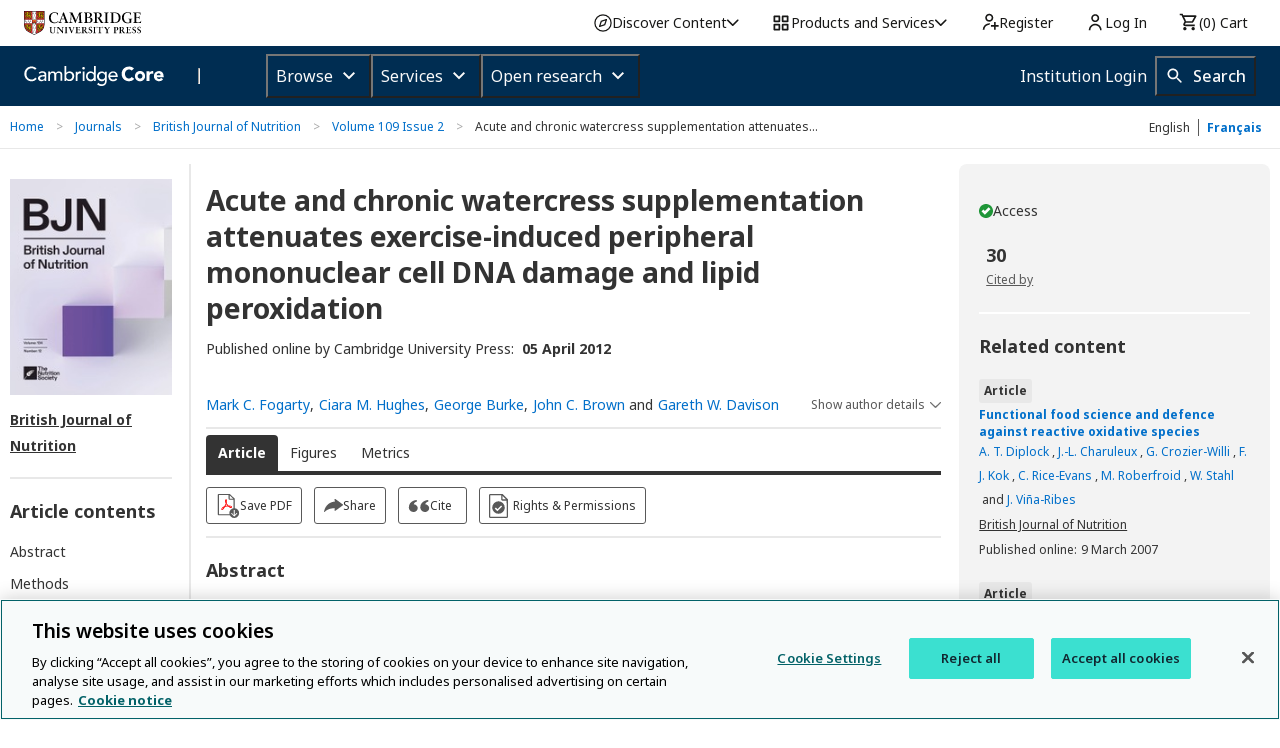

--- FILE ---
content_type: text/css; charset=UTF-8
request_url: https://www.cambridge.org/core/page-component/css/app.b7cb443.css
body_size: 5642
content:
body{background-image:none}.viewer-container:focus{border:2px solid #fff}.viewer-container.viewer-backdrop{background-color:rgba(0,0,0,.8)}.viewer-container .viewer-move{background:#fff}.viewer-container .viewer-title{position:relative;z-index:-1;opacity:1;color:#fff!important;height:42px;white-space:normal;overflow:hidden;text-overflow:ellipsis;display:block;display:-webkit-inline-box;-webkit-line-clamp:2;-webkit-box-orient:vertical;line-height:1.6}.viewer-container .viewer-title h2,.viewer-container .viewer-title p{display:block;font-size:14px;font-weight:400;color:#fff!important;margin:0}.viewer-container .viewer-title h2 .label,.viewer-container .viewer-title p .label{background:transparent;color:#fff;font-size:1em;padding:0;font-weight:700}.viewer-container .viewer-title h2 img,.viewer-container .viewer-title p img{display:inline-block!important;width:auto!important}.viewer-container .viewer-title h2 img.mathjax-off,.viewer-container .viewer-title p img.mathjax-off{filter:brightness(.8) invert(1)}.viewer-container .viewer-loading img{display:none}.viewer-container .viewer-toolbar ul li{width:60px;height:60px;border-radius:0}.viewer-container .viewer-toolbar ul li:before{display:none}.viewer-container .viewer-toolbar ul li[focus-within]{background:#006fca;box-shadow:0 0 3px #fff}.viewer-container .viewer-toolbar ul li:focus-within{background:#006fca;box-shadow:0 0 3px #fff}.viewer-container .viewer-toolbar ul li div{outline:0;position:absolute;bottom:11px;height:60px;width:60px;display:flex;justify-content:center;align-items:center}.viewer-container .viewer-toolbar ul li div img{pointer-events:none}.viewer-container .viewer-toolbar .viewer-one-to-one,.viewer-container .viewer-toolbar .viewer-play,.viewer-container .viewer-toolbar .viewer-reset{display:none}.viewer-container .viewer-close{width:60px;height:60px;top:0;right:0;border-radius:0;border-bottom-left-radius:90%}.viewer-container .viewer-close:before{display:none}.viewer-container .viewer-close:focus{background:#006fca}.viewer-container .viewer-close img{position:absolute;left:26px;top:18px;border-radius:0;pointer-events:none}.viewer-container .viewer-canvas img{font-size:14px;color:#fff;line-height:1}.page-component .enlarge-image-icon{position:absolute;top:0;right:0;padding:0;border:0;width:40px;height:40px}.page-component{font-size:14px;font-family:Noto Sans,sans-serif;color:#333}@media(min-width:576px){.page-component .modal-dialog{max-width:500px;margin:1.75rem auto}.page-component .modal-dialog-scrollable{max-height:calc(100% - 3.5rem)}.page-component .modal-dialog-scrollable .modal-content{max-height:calc(100vh - 3.5rem)}.page-component .modal-dialog-centered{min-height:calc(100% - 3.5rem)}.page-component .modal-dialog-centered:before{height:calc(100vh - 3.5rem);height:-moz-min-content;height:min-content}.page-component .modal-sm{max-width:300px}}@media(min-width:992px){.page-component .modal-lg,.page-component .modal-xl{max-width:800px}}@media(min-width:1200px){.page-component .modal-xl{max-width:1140px}}.page-component .container,.page-component .container-fluid,.page-component .container-md,.page-component .container-sm{width:100%;padding-right:0;padding-left:0;margin-right:auto;margin-left:auto}@media(min-width:641px){.page-component .container,.page-component .container-sm{max-width:994px}}@media(min-width:1025px){.page-component .container,.page-component .container-md,.page-component .container-sm{max-width:1379px}}.page-component .row{display:flex;flex-wrap:wrap}.page-component .no-gutters,.page-component .row{margin-right:0;margin-left:0}.page-component .no-gutters>.col,.page-component .no-gutters>[class*=col-]{padding-right:0;padding-left:0}.page-component .col,.page-component .col-1,.page-component .col-2,.page-component .col-3,.page-component .col-4,.page-component .col-5,.page-component .col-6,.page-component .col-7,.page-component .col-8,.page-component .col-9,.page-component .col-10,.page-component .col-11,.page-component .col-12,.page-component .col-auto,.page-component .col-md,.page-component .col-md-1,.page-component .col-md-2,.page-component .col-md-3,.page-component .col-md-4,.page-component .col-md-5,.page-component .col-md-6,.page-component .col-md-7,.page-component .col-md-8,.page-component .col-md-9,.page-component .col-md-10,.page-component .col-md-11,.page-component .col-md-12,.page-component .col-md-auto,.page-component .col-sm,.page-component .col-sm-1,.page-component .col-sm-2,.page-component .col-sm-3,.page-component .col-sm-4,.page-component .col-sm-5,.page-component .col-sm-6,.page-component .col-sm-7,.page-component .col-sm-8,.page-component .col-sm-9,.page-component .col-sm-10,.page-component .col-sm-11,.page-component .col-sm-12,.page-component .col-sm-auto{position:relative;width:100%;padding-right:0;padding-left:0}.page-component .col{flex-basis:0;flex-grow:1;max-width:100%}.page-component .row-cols-1>*{flex:0 0 100%;max-width:100%}.page-component .row-cols-2>*{flex:0 0 50%;max-width:50%}.page-component .row-cols-3>*{flex:0 0 33.3333333333%;max-width:33.3333333333%}.page-component .row-cols-4>*{flex:0 0 25%;max-width:25%}.page-component .row-cols-5>*{flex:0 0 20%;max-width:20%}.page-component .row-cols-6>*{flex:0 0 16.6666666667%;max-width:16.6666666667%}.page-component .col-auto{flex:0 0 auto;width:auto;max-width:100%}.page-component .col-1{flex:0 0 8.33333333%;max-width:8.33333333%}.page-component .col-2{flex:0 0 16.66666667%;max-width:16.66666667%}.page-component .col-3{flex:0 0 25%;max-width:25%}.page-component .col-4{flex:0 0 33.33333333%;max-width:33.33333333%}.page-component .col-5{flex:0 0 41.66666667%;max-width:41.66666667%}.page-component .col-6{flex:0 0 50%;max-width:50%}.page-component .col-7{flex:0 0 58.33333333%;max-width:58.33333333%}.page-component .col-8{flex:0 0 66.66666667%;max-width:66.66666667%}.page-component .col-9{flex:0 0 75%;max-width:75%}.page-component .col-10{flex:0 0 83.33333333%;max-width:83.33333333%}.page-component .col-11{flex:0 0 91.66666667%;max-width:91.66666667%}.page-component .col-12{flex:0 0 100%;max-width:100%}.page-component .order-first{order:-1}.page-component .order-last{order:13}.page-component .order-0{order:0}.page-component .order-1{order:1}.page-component .order-2{order:2}.page-component .order-3{order:3}.page-component .order-4{order:4}.page-component .order-5{order:5}.page-component .order-6{order:6}.page-component .order-7{order:7}.page-component .order-8{order:8}.page-component .order-9{order:9}.page-component .order-10{order:10}.page-component .order-11{order:11}.page-component .order-12{order:12}.page-component .offset-1{margin-left:8.33333333%}.page-component .offset-2{margin-left:16.66666667%}.page-component .offset-3{margin-left:25%}.page-component .offset-4{margin-left:33.33333333%}.page-component .offset-5{margin-left:41.66666667%}.page-component .offset-6{margin-left:50%}.page-component .offset-7{margin-left:58.33333333%}.page-component .offset-8{margin-left:66.66666667%}.page-component .offset-9{margin-left:75%}.page-component .offset-10{margin-left:83.33333333%}.page-component .offset-11{margin-left:91.66666667%}@media(min-width:641px){.page-component .col-sm{flex-basis:0;flex-grow:1;max-width:100%}.page-component .row-cols-sm-1>*{flex:0 0 100%;max-width:100%}.page-component .row-cols-sm-2>*{flex:0 0 50%;max-width:50%}.page-component .row-cols-sm-3>*{flex:0 0 33.3333333333%;max-width:33.3333333333%}.page-component .row-cols-sm-4>*{flex:0 0 25%;max-width:25%}.page-component .row-cols-sm-5>*{flex:0 0 20%;max-width:20%}.page-component .row-cols-sm-6>*{flex:0 0 16.6666666667%;max-width:16.6666666667%}.page-component .col-sm-auto{flex:0 0 auto;width:auto;max-width:100%}.page-component .col-sm-1{flex:0 0 8.33333333%;max-width:8.33333333%}.page-component .col-sm-2{flex:0 0 16.66666667%;max-width:16.66666667%}.page-component .col-sm-3{flex:0 0 25%;max-width:25%}.page-component .col-sm-4{flex:0 0 33.33333333%;max-width:33.33333333%}.page-component .col-sm-5{flex:0 0 41.66666667%;max-width:41.66666667%}.page-component .col-sm-6{flex:0 0 50%;max-width:50%}.page-component .col-sm-7{flex:0 0 58.33333333%;max-width:58.33333333%}.page-component .col-sm-8{flex:0 0 66.66666667%;max-width:66.66666667%}.page-component .col-sm-9{flex:0 0 75%;max-width:75%}.page-component .col-sm-10{flex:0 0 83.33333333%;max-width:83.33333333%}.page-component .col-sm-11{flex:0 0 91.66666667%;max-width:91.66666667%}.page-component .col-sm-12{flex:0 0 100%;max-width:100%}.page-component .order-sm-first{order:-1}.page-component .order-sm-last{order:13}.page-component .order-sm-0{order:0}.page-component .order-sm-1{order:1}.page-component .order-sm-2{order:2}.page-component .order-sm-3{order:3}.page-component .order-sm-4{order:4}.page-component .order-sm-5{order:5}.page-component .order-sm-6{order:6}.page-component .order-sm-7{order:7}.page-component .order-sm-8{order:8}.page-component .order-sm-9{order:9}.page-component .order-sm-10{order:10}.page-component .order-sm-11{order:11}.page-component .order-sm-12{order:12}.page-component .offset-sm-0{margin-left:0}.page-component .offset-sm-1{margin-left:8.33333333%}.page-component .offset-sm-2{margin-left:16.66666667%}.page-component .offset-sm-3{margin-left:25%}.page-component .offset-sm-4{margin-left:33.33333333%}.page-component .offset-sm-5{margin-left:41.66666667%}.page-component .offset-sm-6{margin-left:50%}.page-component .offset-sm-7{margin-left:58.33333333%}.page-component .offset-sm-8{margin-left:66.66666667%}.page-component .offset-sm-9{margin-left:75%}.page-component .offset-sm-10{margin-left:83.33333333%}.page-component .offset-sm-11{margin-left:91.66666667%}}@media(min-width:1025px){.page-component .col-md{flex-basis:0;flex-grow:1;max-width:100%}.page-component .row-cols-md-1>*{flex:0 0 100%;max-width:100%}.page-component .row-cols-md-2>*{flex:0 0 50%;max-width:50%}.page-component .row-cols-md-3>*{flex:0 0 33.3333333333%;max-width:33.3333333333%}.page-component .row-cols-md-4>*{flex:0 0 25%;max-width:25%}.page-component .row-cols-md-5>*{flex:0 0 20%;max-width:20%}.page-component .row-cols-md-6>*{flex:0 0 16.6666666667%;max-width:16.6666666667%}.page-component .col-md-auto{flex:0 0 auto;width:auto;max-width:100%}.page-component .col-md-1{flex:0 0 8.33333333%;max-width:8.33333333%}.page-component .col-md-2{flex:0 0 16.66666667%;max-width:16.66666667%}.page-component .col-md-3{flex:0 0 25%;max-width:25%}.page-component .col-md-4{flex:0 0 33.33333333%;max-width:33.33333333%}.page-component .col-md-5{flex:0 0 41.66666667%;max-width:41.66666667%}.page-component .col-md-6{flex:0 0 50%;max-width:50%}.page-component .col-md-7{flex:0 0 58.33333333%;max-width:58.33333333%}.page-component .col-md-8{flex:0 0 66.66666667%;max-width:66.66666667%}.page-component .col-md-9{flex:0 0 75%;max-width:75%}.page-component .col-md-10{flex:0 0 83.33333333%;max-width:83.33333333%}.page-component .col-md-11{flex:0 0 91.66666667%;max-width:91.66666667%}.page-component .col-md-12{flex:0 0 100%;max-width:100%}.page-component .order-md-first{order:-1}.page-component .order-md-last{order:13}.page-component .order-md-0{order:0}.page-component .order-md-1{order:1}.page-component .order-md-2{order:2}.page-component .order-md-3{order:3}.page-component .order-md-4{order:4}.page-component .order-md-5{order:5}.page-component .order-md-6{order:6}.page-component .order-md-7{order:7}.page-component .order-md-8{order:8}.page-component .order-md-9{order:9}.page-component .order-md-10{order:10}.page-component .order-md-11{order:11}.page-component .order-md-12{order:12}.page-component .offset-md-0{margin-left:0}.page-component .offset-md-1{margin-left:8.33333333%}.page-component .offset-md-2{margin-left:16.66666667%}.page-component .offset-md-3{margin-left:25%}.page-component .offset-md-4{margin-left:33.33333333%}.page-component .offset-md-5{margin-left:41.66666667%}.page-component .offset-md-6{margin-left:50%}.page-component .offset-md-7{margin-left:58.33333333%}.page-component .offset-md-8{margin-left:66.66666667%}.page-component .offset-md-9{margin-left:75%}.page-component .offset-md-10{margin-left:83.33333333%}.page-component .offset-md-11{margin-left:91.66666667%}}.page-component .dropdown,.page-component .dropleft,.page-component .dropright,.page-component .dropup{position:relative}.page-component .dropdown-toggle{white-space:nowrap}.page-component .dropdown-toggle:after{display:inline-block;margin-left:.255em;vertical-align:.255em;content:"";border-top:.3em solid;border-right:.3em solid transparent;border-bottom:0;border-left:.3em solid transparent}.page-component .dropdown-toggle:empty:after{margin-left:0}.page-component .dropdown-menu{position:absolute;top:100%;left:0;z-index:1000;display:none;float:left;min-width:10rem;padding:.5rem 0;margin:.125rem 0 0;font-size:1rem;color:#212529;text-align:left;list-style:none;background-color:#fff;background-clip:padding-box;border:1px solid rgba(0,0,0,.15);border-radius:.25rem}.page-component .dropdown-menu-left{right:auto;left:0}.page-component .dropdown-menu-right{right:0;left:auto}@media(min-width:641px){.page-component .dropdown-menu-sm-left{right:auto;left:0}.page-component .dropdown-menu-sm-right{right:0;left:auto}}@media(min-width:1025px){.page-component .dropdown-menu-md-left{right:auto;left:0}.page-component .dropdown-menu-md-right{right:0;left:auto}}.page-component .dropup .dropdown-menu{top:auto;bottom:100%;margin-top:0;margin-bottom:.125rem}.page-component .dropup .dropdown-toggle:after{display:inline-block;margin-left:.255em;vertical-align:.255em;content:"";border-top:0;border-right:.3em solid transparent;border-bottom:.3em solid;border-left:.3em solid transparent}.page-component .dropup .dropdown-toggle:empty:after{margin-left:0}.page-component .dropright .dropdown-menu{top:0;right:auto;left:100%;margin-top:0;margin-left:.125rem}.page-component .dropright .dropdown-toggle:after{display:inline-block;margin-left:.255em;vertical-align:.255em;content:"";border-top:.3em solid transparent;border-right:0;border-bottom:.3em solid transparent;border-left:.3em solid}.page-component .dropright .dropdown-toggle:empty:after{margin-left:0}.page-component .dropright .dropdown-toggle:after{vertical-align:0}.page-component .dropleft .dropdown-menu{top:0;right:100%;left:auto;margin-top:0;margin-right:.125rem}.page-component .dropleft .dropdown-toggle:after{display:inline-block;margin-left:.255em;vertical-align:.255em;content:"";display:none}.page-component .dropleft .dropdown-toggle:before{display:inline-block;margin-right:.255em;vertical-align:.255em;content:"";border-top:.3em solid transparent;border-right:.3em solid;border-bottom:.3em solid transparent}.page-component .dropleft .dropdown-toggle:empty:after{margin-left:0}.page-component .dropleft .dropdown-toggle:before{vertical-align:0}.page-component .dropdown-menu[x-placement^=bottom],.page-component .dropdown-menu[x-placement^=left],.page-component .dropdown-menu[x-placement^=right],.page-component .dropdown-menu[x-placement^=top]{right:auto;bottom:auto}.page-component .dropdown-divider{height:0;margin:.5rem 0;overflow:hidden;border-top:1px solid #e9ecef}.page-component .dropdown-item{display:block;width:100%;padding:.25rem 1.5rem;clear:both;font-weight:400;color:#212529;text-align:inherit;white-space:nowrap;background-color:transparent;border:0}.page-component .dropdown-item:focus,.page-component .dropdown-item:hover{color:#16181b;text-decoration:none;background-color:#e9ecef}.page-component .dropdown-item.active,.page-component .dropdown-item:active{color:#fff;text-decoration:none;background-color:#007bff}.page-component .dropdown-item.disabled,.page-component .dropdown-item:disabled{color:#adb5bd;pointer-events:none;background-color:transparent}.page-component .dropdown-menu.show{display:block}.page-component .dropdown-header{display:block;padding:.5rem 1.5rem;margin-bottom:0;font-size:.875rem;color:#6c757d;white-space:nowrap}.page-component .dropdown-item-text{display:block;padding:.25rem 1.5rem;color:#212529}.page-component .fade{transition:opacity .15s linear}@media(prefers-reduced-motion:reduce){.page-component .fade{transition:none}}.page-component .fade:not(.show){opacity:0}.page-component .collapse:not(.show){display:none}.page-component .collapsing{position:relative;height:0;overflow:hidden;transition:height .35s ease}@media(prefers-reduced-motion:reduce){.page-component .collapsing{transition:none}}.page-component .collapsing.width{width:0;height:auto;transition:width .35s ease}@media(prefers-reduced-motion:reduce){.page-component .collapsing.width{transition:none}}.page-component .nav{display:flex;flex-wrap:wrap;padding-left:0;margin-bottom:0;list-style:none}.page-component .nav-link{display:block;padding:.5rem 1rem}.page-component .nav-link:focus,.page-component .nav-link:hover{text-decoration:none}.page-component .nav-link.disabled{color:#6c757d;pointer-events:none;cursor:default}.page-component .nav-tabs{border-bottom:1px solid #dee2e6}.page-component .nav-tabs .nav-link{margin-bottom:-1px;background-color:transparent;border:1px solid transparent;border-top-left-radius:.25rem;border-top-right-radius:.25rem}.page-component .nav-tabs .nav-link:focus,.page-component .nav-tabs .nav-link:hover{isolation:isolate;border-color:#e9ecef #e9ecef #dee2e6}.page-component .nav-tabs .nav-link.disabled{color:#6c757d;background-color:transparent;border-color:transparent}.page-component .nav-tabs .nav-item.show .nav-link,.page-component .nav-tabs .nav-link.active{color:#495057;background-color:#fff;border-color:#dee2e6 #dee2e6 #fff}.page-component .nav-tabs .dropdown-menu{margin-top:-1px;border-top-left-radius:0;border-top-right-radius:0}.page-component .nav-pills .nav-link{background:none;border:0;border-radius:.25rem}.page-component .nav-pills .nav-link.active,.page-component .nav-pills .show>.nav-link{color:#fff;background-color:#007bff}.page-component .nav-fill .nav-item,.page-component .nav-fill>.nav-link{flex:1 1 auto;text-align:center}.page-component .nav-justified .nav-item,.page-component .nav-justified>.nav-link{flex-basis:0;flex-grow:1;text-align:center}.page-component .tab-content>.tab-pane{display:none}.page-component .tab-content>.active{display:block}.page-component .navbar{position:relative;padding:.5rem 1rem}.page-component .navbar,.page-component .navbar .container,.page-component .navbar .container-fluid,.page-component .navbar .container-md,.page-component .navbar .container-sm{display:flex;flex-wrap:wrap;align-items:center;justify-content:space-between}.page-component .navbar-brand{display:inline-block;padding-top:.3125rem;padding-bottom:.3125rem;margin-right:1rem;font-size:1.25rem;line-height:inherit;white-space:nowrap}.page-component .navbar-brand:focus,.page-component .navbar-brand:hover{text-decoration:none}.page-component .navbar-nav{display:flex;flex-direction:column;padding-left:0;margin-bottom:0;list-style:none}.page-component .navbar-nav .nav-link{padding-right:0;padding-left:0}.page-component .navbar-nav .dropdown-menu{position:static;float:none}.page-component .navbar-text{display:inline-block;padding-top:.5rem;padding-bottom:.5rem}.page-component .navbar-collapse{flex-basis:100%;flex-grow:1;align-items:center}.page-component .navbar-toggler{padding:.25rem .75rem;font-size:1.25rem;line-height:1;background-color:transparent;border:1px solid transparent;border-radius:.25rem}.page-component .navbar-toggler:focus,.page-component .navbar-toggler:hover{text-decoration:none}.page-component .navbar-toggler-icon{display:inline-block;width:1.5em;height:1.5em;vertical-align:middle;content:"";background:50%/100% 100% no-repeat}.page-component .navbar-nav-scroll{max-height:75vh;overflow-y:auto}@media(max-width:640.98px){.page-component .navbar-expand-sm>.container,.page-component .navbar-expand-sm>.container-fluid,.page-component .navbar-expand-sm>.container-md,.page-component .navbar-expand-sm>.container-sm{padding-right:0;padding-left:0}}@media(min-width:641px){.page-component .navbar-expand-sm{flex-flow:row nowrap;justify-content:flex-start}.page-component .navbar-expand-sm .navbar-nav{flex-direction:row}.page-component .navbar-expand-sm .navbar-nav .dropdown-menu{position:absolute}.page-component .navbar-expand-sm .navbar-nav .nav-link{padding-right:.5rem;padding-left:.5rem}.page-component .navbar-expand-sm>.container,.page-component .navbar-expand-sm>.container-fluid,.page-component .navbar-expand-sm>.container-md,.page-component .navbar-expand-sm>.container-sm{flex-wrap:nowrap}.page-component .navbar-expand-sm .navbar-nav-scroll{overflow:visible}.page-component .navbar-expand-sm .navbar-collapse{display:flex!important;flex-basis:auto}.page-component .navbar-expand-sm .navbar-toggler{display:none}}@media(max-width:1024.98px){.page-component .navbar-expand-md>.container,.page-component .navbar-expand-md>.container-fluid,.page-component .navbar-expand-md>.container-md,.page-component .navbar-expand-md>.container-sm{padding-right:0;padding-left:0}}@media(min-width:1025px){.page-component .navbar-expand-md{flex-flow:row nowrap;justify-content:flex-start}.page-component .navbar-expand-md .navbar-nav{flex-direction:row}.page-component .navbar-expand-md .navbar-nav .dropdown-menu{position:absolute}.page-component .navbar-expand-md .navbar-nav .nav-link{padding-right:.5rem;padding-left:.5rem}.page-component .navbar-expand-md>.container,.page-component .navbar-expand-md>.container-fluid,.page-component .navbar-expand-md>.container-md,.page-component .navbar-expand-md>.container-sm{flex-wrap:nowrap}.page-component .navbar-expand-md .navbar-nav-scroll{overflow:visible}.page-component .navbar-expand-md .navbar-collapse{display:flex!important;flex-basis:auto}.page-component .navbar-expand-md .navbar-toggler{display:none}}.page-component .navbar-expand{flex-flow:row nowrap;justify-content:flex-start}.page-component .navbar-expand>.container,.page-component .navbar-expand>.container-fluid,.page-component .navbar-expand>.container-md,.page-component .navbar-expand>.container-sm{padding-right:0;padding-left:0}.page-component .navbar-expand .navbar-nav{flex-direction:row}.page-component .navbar-expand .navbar-nav .dropdown-menu{position:absolute}.page-component .navbar-expand .navbar-nav .nav-link{padding-right:.5rem;padding-left:.5rem}.page-component .navbar-expand>.container,.page-component .navbar-expand>.container-fluid,.page-component .navbar-expand>.container-md,.page-component .navbar-expand>.container-sm{flex-wrap:nowrap}.page-component .navbar-expand .navbar-nav-scroll{overflow:visible}.page-component .navbar-expand .navbar-collapse{display:flex!important;flex-basis:auto}.page-component .navbar-expand .navbar-toggler{display:none}.page-component .navbar-light .navbar-brand,.page-component .navbar-light .navbar-brand:focus,.page-component .navbar-light .navbar-brand:hover{color:rgba(0,0,0,.9)}.page-component .navbar-light .navbar-nav .nav-link{color:rgba(0,0,0,.5)}.page-component .navbar-light .navbar-nav .nav-link:focus,.page-component .navbar-light .navbar-nav .nav-link:hover{color:rgba(0,0,0,.7)}.page-component .navbar-light .navbar-nav .nav-link.disabled{color:rgba(0,0,0,.3)}.page-component .navbar-light .navbar-nav .active>.nav-link,.page-component .navbar-light .navbar-nav .nav-link.active,.page-component .navbar-light .navbar-nav .nav-link.show,.page-component .navbar-light .navbar-nav .show>.nav-link{color:rgba(0,0,0,.9)}.page-component .navbar-light .navbar-toggler{color:rgba(0,0,0,.5);border-color:rgba(0,0,0,.1)}.page-component .navbar-light .navbar-toggler-icon{background-image:url("data:image/svg+xml;charset=utf-8,%3Csvg xmlns='http://www.w3.org/2000/svg' width='30' height='30'%3E%3Cpath stroke='rgba(0, 0, 0, 0.5)' stroke-linecap='round' stroke-miterlimit='10' stroke-width='2' d='M4 7h22M4 15h22M4 23h22'/%3E%3C/svg%3E")}.page-component .navbar-light .navbar-text{color:rgba(0,0,0,.5)}.page-component .navbar-light .navbar-text a,.page-component .navbar-light .navbar-text a:focus,.page-component .navbar-light .navbar-text a:hover{color:rgba(0,0,0,.9)}.page-component .navbar-dark .navbar-brand,.page-component .navbar-dark .navbar-brand:focus,.page-component .navbar-dark .navbar-brand:hover{color:#fff}.page-component .navbar-dark .navbar-nav .nav-link{color:hsla(0,0%,100%,.5)}.page-component .navbar-dark .navbar-nav .nav-link:focus,.page-component .navbar-dark .navbar-nav .nav-link:hover{color:hsla(0,0%,100%,.75)}.page-component .navbar-dark .navbar-nav .nav-link.disabled{color:hsla(0,0%,100%,.25)}.page-component .navbar-dark .navbar-nav .active>.nav-link,.page-component .navbar-dark .navbar-nav .nav-link.active,.page-component .navbar-dark .navbar-nav .nav-link.show,.page-component .navbar-dark .navbar-nav .show>.nav-link{color:#fff}.page-component .navbar-dark .navbar-toggler{color:hsla(0,0%,100%,.5);border-color:hsla(0,0%,100%,.1)}.page-component .navbar-dark .navbar-toggler-icon{background-image:url("data:image/svg+xml;charset=utf-8,%3Csvg xmlns='http://www.w3.org/2000/svg' width='30' height='30'%3E%3Cpath stroke='rgba(255, 255, 255, 0.5)' stroke-linecap='round' stroke-miterlimit='10' stroke-width='2' d='M4 7h22M4 15h22M4 23h22'/%3E%3C/svg%3E")}.page-component .navbar-dark .navbar-text{color:hsla(0,0%,100%,.5)}.page-component .navbar-dark .navbar-text a,.page-component .navbar-dark .navbar-text a:focus,.page-component .navbar-dark .navbar-text a:hover{color:#fff}.page-component .d-none{display:none!important}.page-component .d-inline{display:inline!important}.page-component .d-inline-block{display:inline-block!important}.page-component .d-block{display:block!important}.page-component .d-table{display:table!important}.page-component .d-table-row{display:table-row!important}.page-component .d-table-cell{display:table-cell!important}.page-component .d-flex{display:flex!important}.page-component .d-inline-flex{display:inline-flex!important}@media(min-width:641px){.page-component .d-sm-none{display:none!important}.page-component .d-sm-inline{display:inline!important}.page-component .d-sm-inline-block{display:inline-block!important}.page-component .d-sm-block{display:block!important}.page-component .d-sm-table{display:table!important}.page-component .d-sm-table-row{display:table-row!important}.page-component .d-sm-table-cell{display:table-cell!important}.page-component .d-sm-flex{display:flex!important}.page-component .d-sm-inline-flex{display:inline-flex!important}}@media(min-width:1025px){.page-component .d-md-none{display:none!important}.page-component .d-md-inline{display:inline!important}.page-component .d-md-inline-block{display:inline-block!important}.page-component .d-md-block{display:block!important}.page-component .d-md-table{display:table!important}.page-component .d-md-table-row{display:table-row!important}.page-component .d-md-table-cell{display:table-cell!important}.page-component .d-md-flex{display:flex!important}.page-component .d-md-inline-flex{display:inline-flex!important}}@media print{.page-component .d-print-none{display:none!important}.page-component .d-print-inline{display:inline!important}.page-component .d-print-inline-block{display:inline-block!important}.page-component .d-print-block{display:block!important}.page-component .d-print-table{display:table!important}.page-component .d-print-table-row{display:table-row!important}.page-component .d-print-table-cell{display:table-cell!important}.page-component .d-print-flex{display:flex!important}.page-component .d-print-inline-flex{display:inline-flex!important}}.page-component .flex-row{flex-direction:row!important}.page-component .flex-column{flex-direction:column!important}.page-component .flex-row-reverse{flex-direction:row-reverse!important}.page-component .flex-column-reverse{flex-direction:column-reverse!important}.page-component .flex-wrap{flex-wrap:wrap!important}.page-component .flex-nowrap{flex-wrap:nowrap!important}.page-component .flex-wrap-reverse{flex-wrap:wrap-reverse!important}.page-component .flex-fill{flex:1 1 auto!important}.page-component .flex-grow-0{flex-grow:0!important}.page-component .flex-grow-1{flex-grow:1!important}.page-component .flex-shrink-0{flex-shrink:0!important}.page-component .flex-shrink-1{flex-shrink:1!important}.page-component .justify-content-start{justify-content:flex-start!important}.page-component .justify-content-end{justify-content:flex-end!important}.page-component .justify-content-center{justify-content:center!important}.page-component .justify-content-between{justify-content:space-between!important}.page-component .justify-content-around{justify-content:space-around!important}.page-component .align-items-start{align-items:flex-start!important}.page-component .align-items-end{align-items:flex-end!important}.page-component .align-items-center{align-items:center!important}.page-component .align-items-baseline{align-items:baseline!important}.page-component .align-items-stretch{align-items:stretch!important}.page-component .align-content-start{align-content:flex-start!important}.page-component .align-content-end{align-content:flex-end!important}.page-component .align-content-center{align-content:center!important}.page-component .align-content-between{align-content:space-between!important}.page-component .align-content-around{align-content:space-around!important}.page-component .align-content-stretch{align-content:stretch!important}.page-component .align-self-auto{align-self:auto!important}.page-component .align-self-start{align-self:flex-start!important}.page-component .align-self-end{align-self:flex-end!important}.page-component .align-self-center{align-self:center!important}.page-component .align-self-baseline{align-self:baseline!important}.page-component .align-self-stretch{align-self:stretch!important}@media(min-width:641px){.page-component .flex-sm-row{flex-direction:row!important}.page-component .flex-sm-column{flex-direction:column!important}.page-component .flex-sm-row-reverse{flex-direction:row-reverse!important}.page-component .flex-sm-column-reverse{flex-direction:column-reverse!important}.page-component .flex-sm-wrap{flex-wrap:wrap!important}.page-component .flex-sm-nowrap{flex-wrap:nowrap!important}.page-component .flex-sm-wrap-reverse{flex-wrap:wrap-reverse!important}.page-component .flex-sm-fill{flex:1 1 auto!important}.page-component .flex-sm-grow-0{flex-grow:0!important}.page-component .flex-sm-grow-1{flex-grow:1!important}.page-component .flex-sm-shrink-0{flex-shrink:0!important}.page-component .flex-sm-shrink-1{flex-shrink:1!important}.page-component .justify-content-sm-start{justify-content:flex-start!important}.page-component .justify-content-sm-end{justify-content:flex-end!important}.page-component .justify-content-sm-center{justify-content:center!important}.page-component .justify-content-sm-between{justify-content:space-between!important}.page-component .justify-content-sm-around{justify-content:space-around!important}.page-component .align-items-sm-start{align-items:flex-start!important}.page-component .align-items-sm-end{align-items:flex-end!important}.page-component .align-items-sm-center{align-items:center!important}.page-component .align-items-sm-baseline{align-items:baseline!important}.page-component .align-items-sm-stretch{align-items:stretch!important}.page-component .align-content-sm-start{align-content:flex-start!important}.page-component .align-content-sm-end{align-content:flex-end!important}.page-component .align-content-sm-center{align-content:center!important}.page-component .align-content-sm-between{align-content:space-between!important}.page-component .align-content-sm-around{align-content:space-around!important}.page-component .align-content-sm-stretch{align-content:stretch!important}.page-component .align-self-sm-auto{align-self:auto!important}.page-component .align-self-sm-start{align-self:flex-start!important}.page-component .align-self-sm-end{align-self:flex-end!important}.page-component .align-self-sm-center{align-self:center!important}.page-component .align-self-sm-baseline{align-self:baseline!important}.page-component .align-self-sm-stretch{align-self:stretch!important}}@media(min-width:1025px){.page-component .flex-md-row{flex-direction:row!important}.page-component .flex-md-column{flex-direction:column!important}.page-component .flex-md-row-reverse{flex-direction:row-reverse!important}.page-component .flex-md-column-reverse{flex-direction:column-reverse!important}.page-component .flex-md-wrap{flex-wrap:wrap!important}.page-component .flex-md-nowrap{flex-wrap:nowrap!important}.page-component .flex-md-wrap-reverse{flex-wrap:wrap-reverse!important}.page-component .flex-md-fill{flex:1 1 auto!important}.page-component .flex-md-grow-0{flex-grow:0!important}.page-component .flex-md-grow-1{flex-grow:1!important}.page-component .flex-md-shrink-0{flex-shrink:0!important}.page-component .flex-md-shrink-1{flex-shrink:1!important}.page-component .justify-content-md-start{justify-content:flex-start!important}.page-component .justify-content-md-end{justify-content:flex-end!important}.page-component .justify-content-md-center{justify-content:center!important}.page-component .justify-content-md-between{justify-content:space-between!important}.page-component .justify-content-md-around{justify-content:space-around!important}.page-component .align-items-md-start{align-items:flex-start!important}.page-component .align-items-md-end{align-items:flex-end!important}.page-component .align-items-md-center{align-items:center!important}.page-component .align-items-md-baseline{align-items:baseline!important}.page-component .align-items-md-stretch{align-items:stretch!important}.page-component .align-content-md-start{align-content:flex-start!important}.page-component .align-content-md-end{align-content:flex-end!important}.page-component .align-content-md-center{align-content:center!important}.page-component .align-content-md-between{align-content:space-between!important}.page-component .align-content-md-around{align-content:space-around!important}.page-component .align-content-md-stretch{align-content:stretch!important}.page-component .align-self-md-auto{align-self:auto!important}.page-component .align-self-md-start{align-self:flex-start!important}.page-component .align-self-md-end{align-self:flex-end!important}.page-component .align-self-md-center{align-self:center!important}.page-component .align-self-md-baseline{align-self:baseline!important}.page-component .align-self-md-stretch{align-self:stretch!important}}.page-component .sr-only{position:absolute;width:1px;height:1px;padding:0;margin:-1px;overflow:hidden;clip:rect(0,0,0,0);white-space:nowrap;border:0}.page-component .sr-only-focusable:active,.page-component .sr-only-focusable:focus{position:static;width:auto;height:auto;overflow:visible;clip:auto;white-space:normal}.page-component .modal-open{overflow:hidden}.page-component .modal-open .modal{overflow-x:hidden;overflow-y:auto}.page-component .modal{position:fixed;top:0;left:0;z-index:1050;display:none;width:100%;height:100%;overflow:hidden;outline:0}.page-component .modal-dialog{position:relative;width:auto;margin:.5rem;pointer-events:none}.modal.fade .page-component .modal-dialog{transition:transform .3s ease-out;transform:translateY(-50px)}@media(prefers-reduced-motion:reduce){.modal.fade .page-component .modal-dialog{transition:none}}.modal.show .page-component .modal-dialog{transform:none}.modal.modal-static .page-component .modal-dialog{transform:scale(1.02)}.page-component .modal-dialog-scrollable{display:flex;max-height:calc(100% - 1rem)}.page-component .modal-dialog-scrollable .modal-content{max-height:calc(100vh - 1rem);overflow:hidden}.page-component .modal-dialog-scrollable .modal-footer,.page-component .modal-dialog-scrollable .modal-header{flex-shrink:0}.page-component .modal-dialog-scrollable .modal-body{overflow-y:auto}.page-component .modal-dialog-centered{display:flex;align-items:center;min-height:calc(100% - 1rem)}.page-component .modal-dialog-centered:before{display:block;height:calc(100vh - 1rem);height:-moz-min-content;height:min-content;content:""}.page-component .modal-dialog-centered.modal-dialog-scrollable{flex-direction:column;justify-content:center;height:100%}.page-component .modal-dialog-centered.modal-dialog-scrollable .modal-content{max-height:none}.page-component .modal-dialog-centered.modal-dialog-scrollable:before{content:none}.page-component .modal-content{position:relative;display:flex;flex-direction:column;width:100%;pointer-events:auto;background-color:#fff;background-clip:padding-box;border:1px solid rgba(0,0,0,.2);border-radius:.3rem;outline:0}.page-component .modal-backdrop{position:fixed;top:0;left:0;z-index:1040;width:100vw;height:100vh;background-color:#000}.page-component .modal-backdrop.fade{opacity:0}.page-component .modal-backdrop.show{opacity:.5}.page-component .modal-header{display:flex;align-items:flex-start;justify-content:space-between;padding:1rem;border-bottom:1px solid #dee2e6;border-top-left-radius:calc(.3rem - 1px);border-top-right-radius:calc(.3rem - 1px)}.page-component .modal-header .close{padding:1rem;margin:-1rem -1rem -1rem auto}.page-component .modal-title{margin-bottom:0;line-height:1.5}.page-component .modal-body{position:relative;flex:1 1 auto;padding:1rem}.page-component .modal-footer{display:flex;flex-wrap:wrap;align-items:center;justify-content:flex-end;padding:.75rem;border-top:1px solid #dee2e6;border-bottom-right-radius:calc(.3rem - 1px);border-bottom-left-radius:calc(.3rem - 1px)}.page-component .modal-footer>*{margin:.25rem}.page-component .modal-scrollbar-measure{position:absolute;top:-9999px;width:50px;height:50px;overflow:scroll}@media(min-width:641px){.page-component .modal-dialog{max-width:500px;margin:1.75rem auto}.page-component .modal-dialog-scrollable{max-height:calc(100% - 3.5rem)}.page-component .modal-dialog-scrollable .modal-content{max-height:calc(100vh - 3.5rem)}.page-component .modal-dialog-centered{min-height:calc(100% - 3.5rem)}.page-component .modal-dialog-centered:before{height:calc(100vh - 3.5rem);height:-moz-min-content;height:min-content}.page-component .modal-sm{max-width:300px}}.page-component .modal-lg,.page-component .modal-xl{max-width:800px}.page-component .modal-xl{max-width:1140px}@media(min-width:1025px){.page-component .col-md-2_5{display:block;box-sizing:border-box;flex:0 0 20.83333%!important;max-width:20.83333%!important}}.page-component .flex-0{flex:0!important}.page-component .flex-1{flex:1!important}@media(min-width:641px){.page-component .flex-sm-0{flex:0!important}.page-component .flex-sm-1{flex:1!important}}@media(min-width:1025px){.page-component .flex-md-0{flex:0!important}.page-component .flex-md-1{flex:1!important}}.page-component p{font-size:inherit}.page-component dd{float:none}.page-component dt{margin:0}.page-component dl{line-height:24px}.page-component .container:after,.page-component .container:before,.page-component .row:after,.page-component .row:before{display:none!important;content:""}@media print{.page-component a[href]:after{content:none!important}}@font-face{.page-component{font-family:Noto Sans;src:url(/core/page-component/fonts/NotoSans-Regular.fa11626.ttf)}}.page-component h1,.page-component h2,.page-component h3{font-weight:700;margin-bottom:12px;color:#333}.page-component h1{font-size:24px;line-height:1.29em}@media(min-width:641px){.page-component h1{font-size:28px}}.page-component h2,.page-component h3{font-size:large;margin-top:0}.page-component a.linkified{color:#006fca;text-decoration:none}.page-component a.linkified:focus,.page-component a.linkified:hover{text-decoration:underline}.page-component .app-loader{width:30px;height:30px;margin:0 auto}.page-component .app-loader,.page-component img[lazy=loading]{background-image:url(/core/page-component/img/loader.fb6f3c2.gif)}.page-component img[lazy=loading]{background-repeat:no-repeat;background-position:50%;width:32px;height:32px}.page-component .em,.page-component .italic{font-style:italic}.page-component .bold,.page-component strong{font-weight:700}.page-component .roman{font-style:normal!important}.page-component abbr{text-transform:uppercase;letter-spacing:.1em;font-size:.9444em}.page-component .sc{font-size:.75em;text-transform:uppercase;font-weight:bolder;letter-spacing:.2em}.page-component .underline{text-decoration:underline}.page-component .dotted-underline{text-decoration:none;border-bottom:1px dotted #000}.page-component .double-underline{text-decoration:none;border-bottom:3px double #000}.page-component .triple-underline{text-decoration:underline;border-bottom:3px double #000}.page-component .overline{text-decoration:overline}.page-component .strike{text-decoration:line-through}.page-component .noindent{text-indent:0!important}.page-component .title-underline{margin-bottom:20px;padding-left:1rem}.page-component .title-underline .border{width:65px;height:2px;background:#007bff;margin-bottom:10px}